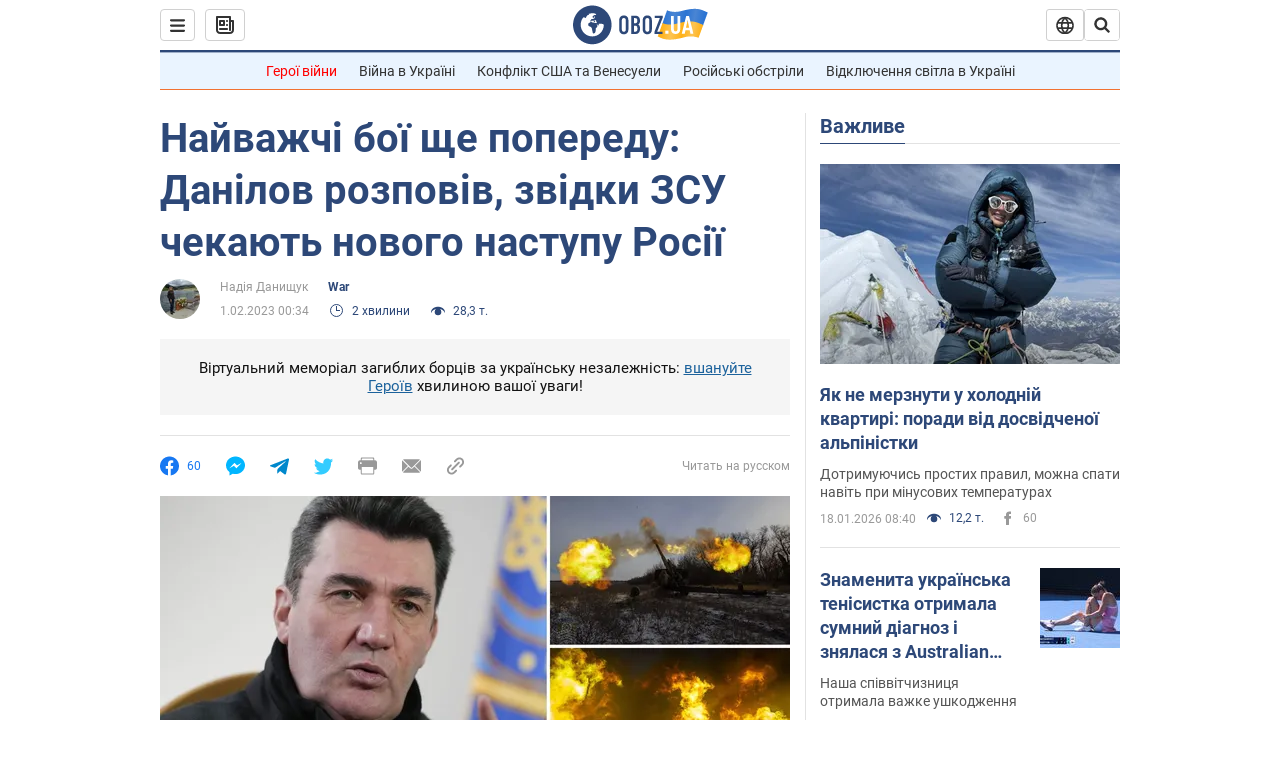

--- FILE ---
content_type: application/x-javascript; charset=utf-8
request_url: https://servicer.idealmedia.io/1418748/1?nocmp=1&sessionId=696d2ead-1731d&sessionPage=1&sessionNumberWeek=1&sessionNumber=1&scale_metric_1=64.00&scale_metric_2=256.00&scale_metric_3=100.00&cbuster=1768763053408647904687&pvid=12016c53-4af2-484f-acce-af9f0c3ed763&implVersion=11&lct=1763555100&mp4=1&ap=1&consentStrLen=0&wlid=bda2a9fe-4706-45bf-9748-bef2ff1bc118&uniqId=04a74&niet=4g&nisd=false&evt=%5B%7B%22event%22%3A1%2C%22methods%22%3A%5B1%2C2%5D%7D%2C%7B%22event%22%3A2%2C%22methods%22%3A%5B1%2C2%5D%7D%5D&pv=5&jsv=es6&dpr=1&hashCommit=cbd500eb&apt=2023-02-01T00%3A34%3A00&tfre=3700&w=0&h=1&tl=150&tlp=1&sz=0x1&szp=1&szl=1&cxurl=https%3A%2F%2Fwar.obozrevatel.com%2Fukr%2Fnajvazhchi-boi-sche-poperedu-danilov-rozpoviv-zvidki-zsu-chekayut-novogo-nastupu-rosii.htm&ref=&lu=https%3A%2F%2Fwar.obozrevatel.com%2Fukr%2Fnajvazhchi-boi-sche-poperedu-danilov-rozpoviv-zvidki-zsu-chekayut-novogo-nastupu-rosii.htm
body_size: 836
content:
var _mgq=_mgq||[];
_mgq.push(["IdealmediaLoadGoods1418748_04a74",[
["tsn.ua","11957692","1","У Львові поліціянтка з ноги напала на жінку, яка прибирала сніг","Львівська міська рада та поліція з’ясовують обставини конфлікту між поліціянткою та двірничкою","0","","","","aFAHZtLLwsv4WYW-DL9nB9HJe28RhJYz8sjGMxgJl3owTJzDlndJxZG2sYQLxm7SJP9NESf5a0MfIieRFDqB_Kldt0JdlZKDYLbkLtP-Q-XVkanIU9yNrIU3j0PM5A_s",{"i":"https://s-img.idealmedia.io/n/11957692/45x45/79x0x630x630/aHR0cDovL2ltZ2hvc3RzLmNvbS90LzUwOTE1My9mZjZkN2NlMzJkNTI1YjE3Njg2NGZhYTc1MzE0NjdmOS5qcGVn.webp?v=1768763053-bt6i4igIwKP0OAVYsZ9_9NGw_eoIuzAFz6PkCePHOB8","l":"https://clck.idealmedia.io/pnews/11957692/i/1298901/pp/1/1?h=aFAHZtLLwsv4WYW-DL9nB9HJe28RhJYz8sjGMxgJl3owTJzDlndJxZG2sYQLxm7SJP9NESf5a0MfIieRFDqB_Kldt0JdlZKDYLbkLtP-Q-XVkanIU9yNrIU3j0PM5A_s&utm_campaign=obozrevatel.com&utm_source=obozrevatel.com&utm_medium=referral&rid=7a6e7474-f4a0-11f0-8ee9-d404e6f98490&tt=Direct&att=3&afrd=296&iv=11&ct=1&gdprApplies=0&muid=q0idgBdhDK4b&st=-300&mp4=1&h2=RGCnD2pppFaSHdacZpvmnsy2GX6xlGXVu7txikoXAu9RGCPw-Jj4BtYdULfjGweqWZ1ZO-tw1p4XvU9aUf71HQ**","adc":[],"sdl":0,"dl":"","category":"События Украины","dbbr":0,"bbrt":0,"type":"e","media-type":"static","clicktrackers":[],"cta":"Читати далі","cdt":"","tri":"7a6e84dc-f4a0-11f0-8ee9-d404e6f98490","crid":"11957692"}],],
{"awc":{},"dt":"desktop","ts":"","tt":"Direct","isBot":1,"h2":"RGCnD2pppFaSHdacZpvmnsy2GX6xlGXVu7txikoXAu9RGCPw-Jj4BtYdULfjGweqWZ1ZO-tw1p4XvU9aUf71HQ**","ats":0,"rid":"7a6e7474-f4a0-11f0-8ee9-d404e6f98490","pvid":"12016c53-4af2-484f-acce-af9f0c3ed763","iv":11,"brid":32,"muidn":"q0idgBdhDK4b","dnt":2,"cv":2,"afrd":296,"consent":true,"adv_src_id":39175}]);
_mgqp();
